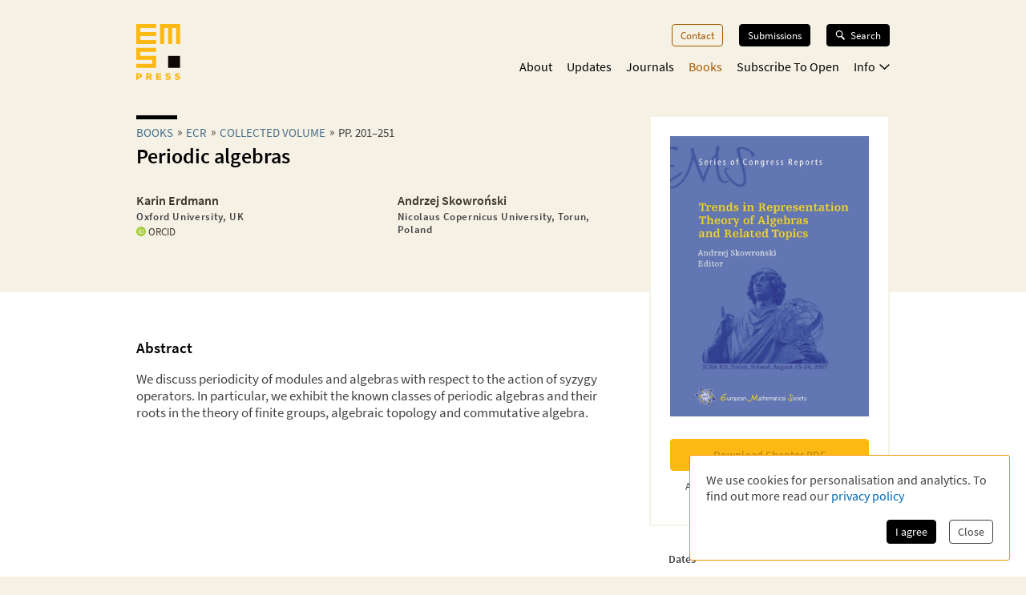

--- FILE ---
content_type: application/javascript; charset=UTF-8
request_url: https://ems.press/_next/static/chunks/4718-d15181b4a6582859.js
body_size: 2525
content:
try{!function(){var e="undefined"!=typeof window?window:"undefined"!=typeof global?global:"undefined"!=typeof globalThis?globalThis:"undefined"!=typeof self?self:{},r=(new e.Error).stack;r&&(e._sentryDebugIds=e._sentryDebugIds||{},e._sentryDebugIds[r]="0a5ad2ec-7590-4779-8f5a-7da72231e30e",e._sentryDebugIdIdentifier="sentry-dbid-0a5ad2ec-7590-4779-8f5a-7da72231e30e")}()}catch(e){}"use strict";(self.webpackChunk_N_E=self.webpackChunk_N_E||[]).push([[4718],{14314:(e,r,a)=>{a.d(r,{Ip:()=>d,JZ:()=>t,nh:()=>c,u0:()=>n});var i=a(68238);let n=[{slug:"(overview)",name:"Overview"},{slug:"editorial-board",name:"Editorial Board"},{slug:"read",name:"Read"},{slug:"submit",name:"Submit"},{slug:"subscribe",name:"Subscribe"}],d=[{slug:"(overview)",name:"Overview"},{slug:"contents",name:"Contents"},{slug:"reviews",name:"Reviews"}],c=[{slug:"(titles)",name:"Titles"},{slug:"editorial-board",name:"Editorial Board"},{slug:"submit",name:"Submit"},{slug:"subscribe",name:"Subscribe"}],s="standalone",t={index:()=>(0,i.w)({url:"/"}),doi:e=>(0,i.w)({url:"https://doi.org/".concat(e)}),download:e=>(0,i.w)({url:"/downloads/".concat(e)}),contentApiFile:(e,r)=>(0,i.w)({url:"/content/".concat(e,"/").concat(r)}),journals:()=>(0,i.w)({url:"/journals"}),journalPackage:()=>(0,i.w)({url:"/journals/package"}),journalDetail:(e,r)=>{let a=void 0===r||"(overview)"===r?"/journals/".concat(e):"/journals/".concat(e,"/").concat(r);return(0,i.w)({url:a})},journalIssue:(e,r)=>(0,i.w)({url:"/journals/".concat(e,"/issues/").concat(r)}),journalForthcomingArticles:e=>(0,i.w)({url:"/journals/".concat(e,"/articles/forthcoming")}),journalOnlineFirstArticles:e=>(0,i.w)({url:"/journals/".concat(e,"/articles/online-first")}),journalArticle:(e,r,a)=>{let n="/journals/".concat(e,"/articles/").concat(r);return a?(0,i.w)({url:"".concat(n,"?na")}):(0,i.w)({url:n})},updates:function(){let e=arguments.length>0&&void 0!==arguments[0]?arguments[0]:1,r=arguments.length>1&&void 0!==arguments[1]?arguments[1]:[];if(1===e&&0===r.length)return(0,i.w)({url:"/updates"});let a=new URLSearchParams;return 1!==e&&a.append("p",e.toString()),(null!=r?r:[]).sort().forEach(e=>{a.append("tag",e)}),(0,i.w)({url:"/updates?".concat(a.toString())})},updatesArticle:e=>(0,i.w)({url:"/updates/".concat(e)}),contact:()=>(0,i.w)({url:"/contact"}),books:()=>(0,i.w)({url:"/books"}),bookSeries:()=>(0,i.w)({url:"/books/series"}),booksSeriesDetail:(e,r)=>void 0===r||"(titles)"===r?(0,i.w)({url:"/books/".concat(e)}):(0,i.w)({url:"/books/".concat(e,"/").concat(r)}),booksStandalone:()=>(0,i.w)({url:"/books/".concat(s)}),book:(e,r,a)=>(0,i.w)({url:void 0===a||"(overview)"===a?"/books/".concat(null!=r?r:s,"/").concat(e):"/books/".concat(null!=r?r:s,"/").concat(e,"/").concat(a)}),bookChapter:(e,r,a)=>(0,i.w)({url:"/books/".concat(null!=r?r:s,"/").concat(e,"/").concat(a)}),bookBuy:(e,r)=>(0,i.w)({url:"/books/".concat(null!=r?r:s,"/").concat(e,"/buy")}),collections:()=>({url:"/collections"}),hardcodedKashiwaraAbel2025:()=>({url:"/collections/kashiwara-abel-2025",title:"2025 Abel Laureate - Masaki Kashiwara"}),hardcodedKashiwaraAbel2025SerialArticles:()=>({url:"/collections/kashiwara-abel-2025/serial-articles",title:"Serial articles | 2025 Abel Laureate - Masaki Kashiwara"}),checkout:e=>({url:"/checkout/".concat(e)}),search:function(){let e=arguments.length>0&&void 0!==arguments[0]?arguments[0]:"",r=arguments.length>1&&void 0!==arguments[1]?arguments[1]:1;if(""==e&&1==r)return(0,i.w)({url:"/search"});let a=new URLSearchParams;return a.append("term",e),1!==r&&a.append("p",r.toString()),(0,i.w)({url:"/search?".concat(a.toString())})},acr:()=>(0,i.w)({url:"accessibility/conformance-report"}),defaultPage:e=>(0,i.w)({url:new URL(e,"https://placeholder.com").pathname})}},84718:(e,r,a)=>{a.d(r,{default:()=>h});var i=a(4692),n=a(37923),d=a.n(n),c=a(8721),s=a.n(c),t=a(6127),m=a(54469),o=a(90635),l=a(6687),g=a(56362),y=a(14314);let h=e=>{let{colors:r}=(0,t.useTheme)(),{doiPrefixAsLink:a=!1}=e;return(0,i.jsxs)("aside",{className:"jsx-".concat(l.iP.__hash)+" "+d().dynamic([["32df6802c1818087",[e.gridArea?e.gridArea:"unset",r.primary.background,r.grey.dark,r.grey.dark,o.mH,e.noMargin?0:"2em 1.5em 1.5em"]]])+" metadata-box",children:[(e.item.publishedAt||e.item.submittedAt||e.item.acceptedAt)&&(0,i.jsxs)(i.Fragment,{children:[(0,i.jsx)("h2",{className:"jsx-".concat(l.iP.__hash)+" "+d().dynamic([["32df6802c1818087",[e.gridArea?e.gridArea:"unset",r.primary.background,r.grey.dark,r.grey.dark,o.mH,e.noMargin?0:"2em 1.5em 1.5em"]]]),children:"Dates"}),(0,i.jsxs)("dl",{className:"jsx-".concat(l.iP.__hash)+" "+d().dynamic([["32df6802c1818087",[e.gridArea?e.gridArea:"unset",r.primary.background,r.grey.dark,r.grey.dark,o.mH,e.noMargin?0:"2em 1.5em 1.5em"]]]),children:[e.item.submittedAt&&(0,i.jsxs)(i.Fragment,{children:[(0,i.jsx)("dt",{className:"jsx-".concat(l.iP.__hash)+" "+d().dynamic([["32df6802c1818087",[e.gridArea?e.gridArea:"unset",r.primary.background,r.grey.dark,r.grey.dark,o.mH,e.noMargin?0:"2em 1.5em 1.5em"]]]),children:"Submitted"}),(0,i.jsx)("dd",{className:"jsx-".concat(l.iP.__hash)+" "+d().dynamic([["32df6802c1818087",[e.gridArea?e.gridArea:"unset",r.primary.background,r.grey.dark,r.grey.dark,o.mH,e.noMargin?0:"2em 1.5em 1.5em"]]]),children:(0,m.Y)(e.item.submittedAt,{timeZone:"Europe/Berlin",precision:e.item.submittedAtPrecision})})]}),e.item.acceptedAt&&(0,i.jsxs)(i.Fragment,{children:[(0,i.jsx)("dt",{className:"jsx-".concat(l.iP.__hash)+" "+d().dynamic([["32df6802c1818087",[e.gridArea?e.gridArea:"unset",r.primary.background,r.grey.dark,r.grey.dark,o.mH,e.noMargin?0:"2em 1.5em 1.5em"]]]),children:"Accepted"}),(0,i.jsx)("dd",{className:"jsx-".concat(l.iP.__hash)+" "+d().dynamic([["32df6802c1818087",[e.gridArea?e.gridArea:"unset",r.primary.background,r.grey.dark,r.grey.dark,o.mH,e.noMargin?0:"2em 1.5em 1.5em"]]]),children:(0,m.Y)(e.item.acceptedAt,{timeZone:"Europe/Berlin",precision:e.item.acceptedAtPrecision})})]}),e.item.publishedAt&&(0,i.jsxs)(i.Fragment,{children:[(0,i.jsx)("dt",{className:"jsx-".concat(l.iP.__hash)+" "+d().dynamic([["32df6802c1818087",[e.gridArea?e.gridArea:"unset",r.primary.background,r.grey.dark,r.grey.dark,o.mH,e.noMargin?0:"2em 1.5em 1.5em"]]]),children:"Published"}),(0,i.jsx)("dd",{className:"jsx-".concat(l.iP.__hash)+" "+d().dynamic([["32df6802c1818087",[e.gridArea?e.gridArea:"unset",r.primary.background,r.grey.dark,r.grey.dark,o.mH,e.noMargin?0:"2em 1.5em 1.5em"]]]),children:(0,m.Y)(e.item.publishedAt,{timeZone:"Europe/Berlin",precision:e.item.publishedAtPrecision})})]}),e.item.coverDate&&(0,i.jsxs)(i.Fragment,{children:[(0,i.jsx)("dt",{className:"jsx-".concat(l.iP.__hash)+" "+d().dynamic([["32df6802c1818087",[e.gridArea?e.gridArea:"unset",r.primary.background,r.grey.dark,r.grey.dark,o.mH,e.noMargin?0:"2em 1.5em 1.5em"]]]),children:"Cover date"}),(0,i.jsx)("dd",{className:"jsx-".concat(l.iP.__hash)+" "+d().dynamic([["32df6802c1818087",[e.gridArea?e.gridArea:"unset",r.primary.background,r.grey.dark,r.grey.dark,o.mH,e.noMargin?0:"2em 1.5em 1.5em"]]]),children:(0,m.Y)(e.item.coverDate,{timeZone:"Europe/Berlin",precision:"year"})})]})]})]}),e.showIdentifiersTitle&&(0,i.jsx)("h2",{className:"jsx-".concat(l.iP.__hash)+" "+d().dynamic([["32df6802c1818087",[e.gridArea?e.gridArea:"unset",r.primary.background,r.grey.dark,r.grey.dark,o.mH,e.noMargin?0:"2em 1.5em 1.5em"]]]),children:"Identifiers"}),(0,i.jsxs)("dl",{className:"jsx-".concat(l.iP.__hash)+" "+d().dynamic([["32df6802c1818087",[e.gridArea?e.gridArea:"unset",r.primary.background,r.grey.dark,r.grey.dark,o.mH,e.noMargin?0:"2em 1.5em 1.5em"]]]),children:[e.item.doi&&(0,i.jsxs)(i.Fragment,{children:[(0,i.jsx)("dt",{className:"jsx-".concat(l.iP.__hash)+" "+d().dynamic([["32df6802c1818087",[e.gridArea?e.gridArea:"unset",r.primary.background,r.grey.dark,r.grey.dark,o.mH,e.noMargin?0:"2em 1.5em 1.5em"]]]),children:"DOI"}),(0,i.jsx)("dd",{className:"jsx-".concat(l.iP.__hash)+" "+d().dynamic([["32df6802c1818087",[e.gridArea?e.gridArea:"unset",r.primary.background,r.grey.dark,r.grey.dark,o.mH,e.noMargin?0:"2em 1.5em 1.5em"]]]),children:(0,i.jsx)("a",{href:y.JZ.doi(e.item.doi).url,className:"jsx-".concat(l.iP.__hash)+" "+d().dynamic([["32df6802c1818087",[e.gridArea?e.gridArea:"unset",r.primary.background,r.grey.dark,r.grey.dark,o.mH,e.noMargin?0:"2em 1.5em 1.5em"]]]),children:e.item.doi.toUpperCase()})})]}),!e.item.doi&&e.item.doiPrefix&&(0,i.jsxs)(i.Fragment,{children:[(0,i.jsx)("dt",{className:"jsx-".concat(l.iP.__hash)+" "+d().dynamic([["32df6802c1818087",[e.gridArea?e.gridArea:"unset",r.primary.background,r.grey.dark,r.grey.dark,o.mH,e.noMargin?0:"2em 1.5em 1.5em"]]]),children:"DOI Prefix"}),(0,i.jsx)("dd",{className:"jsx-".concat(l.iP.__hash)+" "+d().dynamic([["32df6802c1818087",[e.gridArea?e.gridArea:"unset",r.primary.background,r.grey.dark,r.grey.dark,o.mH,e.noMargin?0:"2em 1.5em 1.5em"]]]),children:a?(0,i.jsx)("a",{href:y.JZ.doi(e.item.doiPrefix).url,className:"jsx-".concat(l.iP.__hash)+" "+d().dynamic([["32df6802c1818087",[e.gridArea?e.gridArea:"unset",r.primary.background,r.grey.dark,r.grey.dark,o.mH,e.noMargin?0:"2em 1.5em 1.5em"]]]),children:e.item.doiPrefix.toUpperCase()}):e.item.doiPrefix.toUpperCase()})]}),e.item.isbn&&(0,i.jsxs)(i.Fragment,{children:[(0,i.jsx)("dt",{className:"jsx-".concat(l.iP.__hash)+" "+d().dynamic([["32df6802c1818087",[e.gridArea?e.gridArea:"unset",r.primary.background,r.grey.dark,r.grey.dark,o.mH,e.noMargin?0:"2em 1.5em 1.5em"]]]),children:"ISBN print"}),(0,i.jsx)("dd",{className:"jsx-".concat(l.iP.__hash)+" "+d().dynamic([["32df6802c1818087",[e.gridArea?e.gridArea:"unset",r.primary.background,r.grey.dark,r.grey.dark,o.mH,e.noMargin?0:"2em 1.5em 1.5em"]]]),children:e.item.isbn})]}),e.item.eIsbn&&(0,i.jsxs)(i.Fragment,{children:[(0,i.jsx)("dt",{className:"jsx-".concat(l.iP.__hash)+" "+d().dynamic([["32df6802c1818087",[e.gridArea?e.gridArea:"unset",r.primary.background,r.grey.dark,r.grey.dark,o.mH,e.noMargin?0:"2em 1.5em 1.5em"]]]),children:"ISBN digital"}),(0,i.jsx)("dd",{className:"jsx-".concat(l.iP.__hash)+" "+d().dynamic([["32df6802c1818087",[e.gridArea?e.gridArea:"unset",r.primary.background,r.grey.dark,r.grey.dark,o.mH,e.noMargin?0:"2em 1.5em 1.5em"]]]),children:e.item.eIsbn})]}),e.item.issn&&(0,i.jsxs)(i.Fragment,{children:[(0,i.jsx)("dt",{className:"jsx-".concat(l.iP.__hash)+" "+d().dynamic([["32df6802c1818087",[e.gridArea?e.gridArea:"unset",r.primary.background,r.grey.dark,r.grey.dark,o.mH,e.noMargin?0:"2em 1.5em 1.5em"]]]),children:"ISSN print"}),(0,i.jsx)("dd",{className:"jsx-".concat(l.iP.__hash)+" "+d().dynamic([["32df6802c1818087",[e.gridArea?e.gridArea:"unset",r.primary.background,r.grey.dark,r.grey.dark,o.mH,e.noMargin?0:"2em 1.5em 1.5em"]]]),children:e.item.issn})]}),e.item.eIssn&&(0,i.jsxs)(i.Fragment,{children:[(0,i.jsx)("dt",{className:"jsx-".concat(l.iP.__hash)+" "+d().dynamic([["32df6802c1818087",[e.gridArea?e.gridArea:"unset",r.primary.background,r.grey.dark,r.grey.dark,o.mH,e.noMargin?0:"2em 1.5em 1.5em"]]]),children:"ISSN digital"}),(0,i.jsx)("dd",{className:"jsx-".concat(l.iP.__hash)+" "+d().dynamic([["32df6802c1818087",[e.gridArea?e.gridArea:"unset",r.primary.background,r.grey.dark,r.grey.dark,o.mH,e.noMargin?0:"2em 1.5em 1.5em"]]]),children:e.item.eIssn})]})]}),e.item.keywords&&e.item.keywords.length>0&&(0,i.jsxs)(i.Fragment,{children:[(0,i.jsx)("h2",{className:"jsx-".concat(l.iP.__hash)+" "+d().dynamic([["32df6802c1818087",[e.gridArea?e.gridArea:"unset",r.primary.background,r.grey.dark,r.grey.dark,o.mH,e.noMargin?0:"2em 1.5em 1.5em"]]]),children:"Keywords"}),(0,i.jsx)("ul",{className:"jsx-".concat(l.iP.__hash)+" "+d().dynamic([["32df6802c1818087",[e.gridArea?e.gridArea:"unset",r.primary.background,r.grey.dark,r.grey.dark,o.mH,e.noMargin?0:"2em 1.5em 1.5em"]]])+" keywords",children:e.item.keywords.map((a,n)=>(0,i.jsx)("li",{className:"jsx-".concat(l.iP.__hash)+" "+d().dynamic([["32df6802c1818087",[e.gridArea?e.gridArea:"unset",r.primary.background,r.grey.dark,r.grey.dark,o.mH,e.noMargin?0:"2em 1.5em 1.5em"]]]),children:(0,i.jsx)(g.LatexText,{children:a})},n))})]}),e.item.mscs&&e.item.mscs.length>0&&(0,i.jsxs)(i.Fragment,{children:[(0,i.jsx)("h2",{className:"jsx-".concat(l.iP.__hash)+" "+d().dynamic([["32df6802c1818087",[e.gridArea?e.gridArea:"unset",r.primary.background,r.grey.dark,r.grey.dark,o.mH,e.noMargin?0:"2em 1.5em 1.5em"]]]),children:"Mathematics Subject Classification"}),(0,i.jsx)("ul",{className:"jsx-".concat(l.iP.__hash)+" "+d().dynamic([["32df6802c1818087",[e.gridArea?e.gridArea:"unset",r.primary.background,r.grey.dark,r.grey.dark,o.mH,e.noMargin?0:"2em 1.5em 1.5em"]]])+" keywords",children:e.item.mscs.map((a,n)=>(0,i.jsx)("li",{className:"jsx-".concat(l.iP.__hash)+" "+d().dynamic([["32df6802c1818087",[e.gridArea?e.gridArea:"unset",r.primary.background,r.grey.dark,r.grey.dark,o.mH,e.noMargin?0:"2em 1.5em 1.5em"]]]),children:a},n))})]}),e.showPrintInfo&&(0,i.jsxs)(i.Fragment,{children:[(0,i.jsx)("h2",{className:"jsx-".concat(l.iP.__hash)+" "+d().dynamic([["32df6802c1818087",[e.gridArea?e.gridArea:"unset",r.primary.background,r.grey.dark,r.grey.dark,o.mH,e.noMargin?0:"2em 1.5em 1.5em"]]]),children:"Print"}),(0,i.jsx)("p",{className:"jsx-".concat(l.iP.__hash)+" "+d().dynamic([["32df6802c1818087",[e.gridArea?e.gridArea:"unset",r.primary.background,r.grey.dark,r.grey.dark,o.mH,e.noMargin?0:"2em 1.5em 1.5em"]]]),children:["softcover"===e.item.binding?"Softcover":"hardcover"===e.item.binding?"Hardcover":e.item.binding,e.item.pages?"".concat(e.item.pages," pages"):void 0,e.item.printWidthCm&&e.item.printHeightCm?"".concat(e.item.printWidthCm,"cm x ").concat(e.item.printHeightCm,"cm"):void 0].filter(e=>!!e).join(", ")})]}),e.item.license&&(0,i.jsxs)(i.Fragment,{children:[(0,i.jsx)("h2",{className:"jsx-".concat(l.iP.__hash)+" "+d().dynamic([["32df6802c1818087",[e.gridArea?e.gridArea:"unset",r.primary.background,r.grey.dark,r.grey.dark,o.mH,e.noMargin?0:"2em 1.5em 1.5em"]]]),children:"License"}),(0,i.jsx)("p",{className:"jsx-".concat(l.iP.__hash)+" "+d().dynamic([["32df6802c1818087",[e.gridArea?e.gridArea:"unset",r.primary.background,r.grey.dark,r.grey.dark,o.mH,e.noMargin?0:"2em 1.5em 1.5em"]]]),children:e.item.licenseUrl?(0,i.jsx)("a",{href:e.item.licenseUrl,className:"jsx-".concat(l.iP.__hash)+" "+d().dynamic([["32df6802c1818087",[e.gridArea?e.gridArea:"unset",r.primary.background,r.grey.dark,r.grey.dark,o.mH,e.noMargin?0:"2em 1.5em 1.5em"]]]),children:e.item.licenseCode||e.item.license}):e.item.licenseCode||e.item.license})]}),e.item.copyright&&(e.item.copyrightUrl?(0,i.jsx)(s(),{href:e.item.copyrightUrl,className:"copyright",prefetch:!1,children:e.item.copyright}):(0,i.jsx)("p",{className:"jsx-".concat(l.iP.__hash)+" "+d().dynamic([["32df6802c1818087",[e.gridArea?e.gridArea:"unset",r.primary.background,r.grey.dark,r.grey.dark,o.mH,e.noMargin?0:"2em 1.5em 1.5em"]]])+" copyright",children:e.item.copyright})),(0,i.jsx)(d(),{id:l.iP.__hash,children:l.iP}),(0,i.jsx)(d(),{id:"32df6802c1818087",dynamic:[e.gridArea?e.gridArea:"unset",r.primary.background,r.grey.dark,r.grey.dark,o.mH,e.noMargin?0:"2em 1.5em 1.5em"],children:".metadata-box.__jsx-style-dynamic-selector{grid-area:".concat(e.gridArea?e.gridArea:"unset","}.keywords.__jsx-style-dynamic-selector{display:-webkit-box;display:-webkit-flex;display:-moz-box;display:-ms-flexbox;display:flex;-webkit-flex-flow:wrap;-ms-flex-flow:wrap;flex-flow:wrap;margin:.7em 0 -.5em}.keywords.__jsx-style-dynamic-selector li.__jsx-style-dynamic-selector{font-size:.75em;border:1px solid ").concat(r.primary.background,";color:black;padding:.3em .5em;margin:0 .5em .5em 0}.metadata-box.__jsx-style-dynamic-selector .copyright{display:block;font-size:.8em;opacity:.8;line-height:1.2}h2.__jsx-style-dynamic-selector{font-size:.9em;color:").concat(r.grey.dark,";margin-bottom:0}h2.__jsx-style-dynamic-selector:first-child{margin-top:0}p.__jsx-style-dynamic-selector{font-size:.9em;margin:.5em 0}dl.__jsx-style-dynamic-selector{display:grid;grid-template-columns:auto 1fr;grid-column-gap:1em;font-size:.9em}dt.__jsx-style-dynamic-selector,dd.__jsx-style-dynamic-selector{margin:0}dt.__jsx-style-dynamic-selector{color:").concat(r.grey.dark,"}dd.__jsx-style-dynamic-selector{font-weight:bold;color:black}@media(min-width:").concat(o.mH,"px){.metadata-box.__jsx-style-dynamic-selector{margin:").concat(e.noMargin?0:"2em 1.5em 1.5em","}}")})]})}}}]);